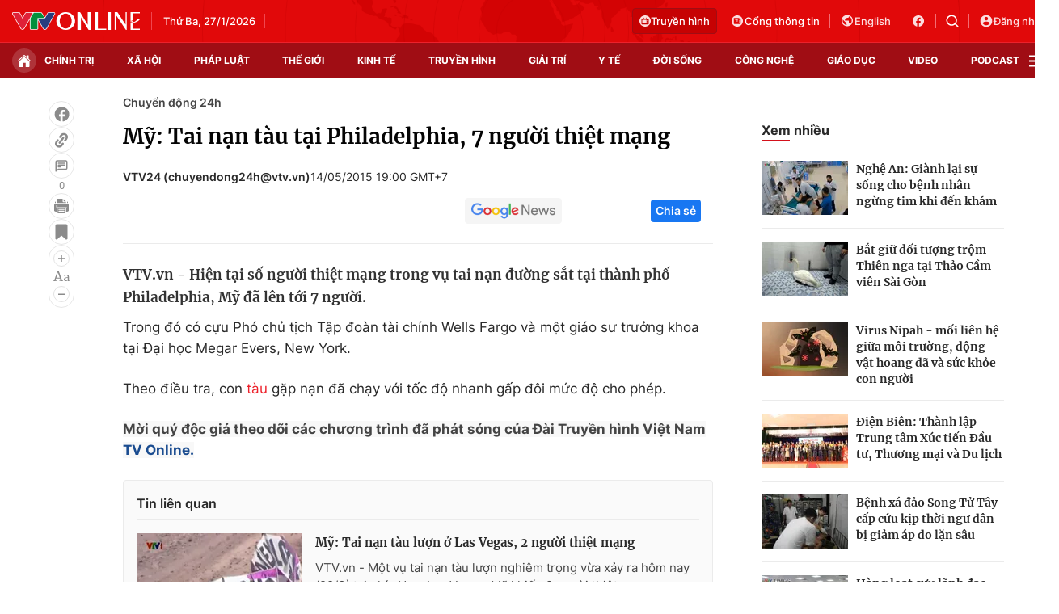

--- FILE ---
content_type: text/html; charset=utf-8
request_url: https://vtv.vn/ajax-detail-bottom-100209.htm
body_size: 5749
content:
<div class="hidden">
    <div class="box-category" data-layout="33" data-cd-key=siteid100:highestviewnews:zoneid100209hour24 >
                    <div class="box-category-top">
                <h2>
                    <span class="box-category-title">
                        Xem nhiều
                    </span>
                </h2>
            </div>
                <div class="box-category-middle">
                            <div class="box-category-item" data-id="20250522182830623"
                 >
                                             <a class="box-category-link-with-avatar img-resize" href="/xa-hoi/thuc-pham-chuc-nang-gia-lot-vao-benh-vien-50-hoa-hong-vao-tui-trinh-duoc-vien-20250522182830623.htm"
                        title="Thực phẩm chức năng giả lọt vào bệnh viện: 50% hoa hồng vào túi trình dược viên?"   data-newstype="0"  data-type="0">
                                                    <img data-type="avatar"
                                src="https://cdn-images.vtv.vn/zoom/107_67/66349b6076cb4dee98746cf1/2025/05/22/2-46985425967285335454270-14743269283108298795654.png"
                                alt="Thực phẩm chức năng giả lọt vào bệnh viện: 50% hoa hồng vào túi trình dược viên?" loading=lazy 
                                class="box-category-avatar">
                        
                                            </a>
                                    <div class="box-category-content" >
            <!-- Ảnh dọc-->
                        <h3 class="box-category-title-text">
                <a data-type="title" data-linktype="newsdetail" data-id="20250522182830623"
                    class="box-category-link-title" data-type="0"
                     data-newstype="0"                     href="/xa-hoi/thuc-pham-chuc-nang-gia-lot-vao-benh-vien-50-hoa-hong-vao-tui-trinh-duoc-vien-20250522182830623.htm"
                    title="Thực phẩm chức năng giả lọt vào bệnh viện: 50% hoa hồng vào túi trình dược viên?"
                     data-trimline="4" >Thực phẩm chức năng giả lọt vào bệnh viện: 50% hoa hồng vào túi trình dược viên?</a>
                </h3>

                
                
                                <!-- Ảnh dọc-->
                





























        </div>
    </div>

                            <div class="box-category-item" data-id="20250529200641579"
                 >
                                             <a class="box-category-link-with-avatar img-resize" href="/xa-hoi/chieu-lua-nang-cap-locket-gold-gia-re-mat-icloud-mat-may-mat-luon-ca-tien-hoc-20250529200641579.htm"
                        title="Chiêu lừa nâng cấp &quot;Locket Gold giá rẻ&quot;: Mất iCloud, mất máy, mất luôn cả tiền học"   data-newstype="0"  data-type="13">
                                                    <img data-type="avatar"
                                src="https://cdn-images.vtv.vn/zoom/107_67/66349b6076cb4dee98746cf1/2025/05/29/screenshot-2025-05-29-195932-80074657339271225533309-13736767161313979921837.png"
                                alt="Chiêu lừa nâng cấp &quot;Locket Gold giá rẻ&quot;: Mất iCloud, mất máy, mất luôn cả tiền học" loading=lazy 
                                class="box-category-avatar">
                        
                                            </a>
                                    <div class="box-category-content" >
            <!-- Ảnh dọc-->
                        <h3 class="box-category-title-text">
                <a data-type="title" data-linktype="newsdetail" data-id="20250529200641579"
                    class="box-category-link-title" data-type="13"
                     data-newstype="0"                     href="/xa-hoi/chieu-lua-nang-cap-locket-gold-gia-re-mat-icloud-mat-may-mat-luon-ca-tien-hoc-20250529200641579.htm"
                    title="Chiêu lừa nâng cấp &quot;Locket Gold giá rẻ&quot;: Mất iCloud, mất máy, mất luôn cả tiền học"
                     data-trimline="4" >Chiêu lừa nâng cấp &quot;Locket Gold giá rẻ&quot;: Mất iCloud, mất máy, mất luôn cả tiền học</a>
                </h3>

                
                
                                <!-- Ảnh dọc-->
                





























        </div>
    </div>

                            <div class="box-category-item" data-id="100251002202221131"
                 >
                                             <a class="box-category-link-with-avatar img-resize" href="/ha-tinh-thiet-hai-hon-9000-ty-dong-do-3-con-bao-gay-ra-100251002202221131.htm"
                        title="Hà Tĩnh thiệt hại hơn 9.000 tỷ đồng do 3 cơn bão gây ra"   data-newstype="0"  data-type="13">
                                                    <img data-type="avatar"
                                src="https://cdn-images.vtv.vn/zoom/107_67/66349b6076cb4dee98746cf1/2025/10/02/ha-tinh-thiet-hai-do-bao2-07533910531789584987647-03776312063948712242941.png"
                                alt="Hà Tĩnh thiệt hại hơn 9.000 tỷ đồng do 3 cơn bão gây ra" loading=lazy 
                                class="box-category-avatar">
                        
                                            </a>
                                    <div class="box-category-content" >
            <!-- Ảnh dọc-->
                        <h3 class="box-category-title-text">
                <a data-type="title" data-linktype="newsdetail" data-id="100251002202221131"
                    class="box-category-link-title" data-type="13"
                     data-newstype="0"                     href="/ha-tinh-thiet-hai-hon-9000-ty-dong-do-3-con-bao-gay-ra-100251002202221131.htm"
                    title="Hà Tĩnh thiệt hại hơn 9.000 tỷ đồng do 3 cơn bão gây ra"
                     data-trimline="4" >Hà Tĩnh thiệt hại hơn 9.000 tỷ đồng do 3 cơn bão gây ra</a>
                </h3>

                
                
                                <!-- Ảnh dọc-->
                





























        </div>
    </div>

                            <div class="box-category-item" data-id="100250706133750825"
                 >
                                             <a class="box-category-link-with-avatar img-resize" href="/nguyen-thanh-thuy-lam-moi-nhac-viet-trong-du-an-album-am-nhac-dau-tay-100250706133750825.htm"
                        title="Nguyễn Thanh Thụy làm mới nhạc Việt trong dự án album âm nhạc đầu tay"   data-newstype="0"  data-type="13">
                                                    <img data-type="avatar"
                                src="https://cdn-images.vtv.vn/zoom/107_67/66349b6076cb4dee98746cf1/2025/07/06/package-media-68820818443638137570760-68096498818406110811901.png"
                                alt="Nguyễn Thanh Thụy làm mới nhạc Việt trong dự án album âm nhạc đầu tay" loading=lazy 
                                class="box-category-avatar">
                        
                                            </a>
                                    <div class="box-category-content" >
            <!-- Ảnh dọc-->
                        <h3 class="box-category-title-text">
                <a data-type="title" data-linktype="newsdetail" data-id="100250706133750825"
                    class="box-category-link-title" data-type="13"
                     data-newstype="0"                     href="/nguyen-thanh-thuy-lam-moi-nhac-viet-trong-du-an-album-am-nhac-dau-tay-100250706133750825.htm"
                    title="Nguyễn Thanh Thụy làm mới nhạc Việt trong dự án album âm nhạc đầu tay"
                     data-trimline="4" >Nguyễn Thanh Thụy làm mới nhạc Việt trong dự án album âm nhạc đầu tay</a>
                </h3>

                
                
                                <!-- Ảnh dọc-->
                





























        </div>
    </div>

                            <div class="box-category-item" data-id="20250619185923875"
                 >
                                             <a class="box-category-link-with-avatar img-resize" href="/xa-hoi/lao-cai-ha-khen-thuong-hang-tram-giao-vien-vu-khong-nop-quy-tu-thien-20250619185923875.htm"
                        title="Lào Cai: Hạ khen thưởng hàng trăm giáo viên vụ không nộp quỹ từ thiện"   data-newstype="0"  data-type="15">
                                                    <img data-type="avatar"
                                src="https://cdn-images.vtv.vn/zoom/107_67/66349b6076cb4dee98746cf1/2025/06/19/screenshot-2025-06-19-211159-93297412467429524860218-02129395187535375202941.png"
                                alt="Lào Cai: Hạ khen thưởng hàng trăm giáo viên vụ không nộp quỹ từ thiện" loading=lazy 
                                class="box-category-avatar">
                        
                                            </a>
                                    <div class="box-category-content" >
            <!-- Ảnh dọc-->
                        <h3 class="box-category-title-text">
                <a data-type="title" data-linktype="newsdetail" data-id="20250619185923875"
                    class="box-category-link-title" data-type="15"
                     data-newstype="0"                     href="/xa-hoi/lao-cai-ha-khen-thuong-hang-tram-giao-vien-vu-khong-nop-quy-tu-thien-20250619185923875.htm"
                    title="Lào Cai: Hạ khen thưởng hàng trăm giáo viên vụ không nộp quỹ từ thiện"
                     data-trimline="4" >Lào Cai: Hạ khen thưởng hàng trăm giáo viên vụ không nộp quỹ từ thiện</a>
                </h3>

                
                
                                <!-- Ảnh dọc-->
                





























        </div>
    </div>

                    </div>
    </div>
</div>
    <div class="detail-sm-main">
        <div class="box-category" data-marked-zoneid=vtv_detail_chuyenmuc data-layout="35"  data-cd-key=siteid100:newsinzonesharenews:zone100209 >
        <div class="box-category-top">
            <h2>
            <span class="box-category-title" >
                Tin cùng chuyên mục
            </span>
            </h2>
            <div class="box-action">
                                    <span class="text-days">
                                        Xem theo ngày
                                    </span>

    <div class="list-form">
        <select class="select-item sDay">
            <option  value="0">Ngày</option>
            <option value="1">1</option>
            <option value="2">2</option>
            <option value="3">3</option>
            <option value="4">4</option>
            <option value="5">5</option>
            <option value="6">6</option>
            <option value="7">7</option>
            <option value="8">8</option>
            <option value="9">9</option>
            <option value="10">10</option>
            <option value="11">11</option>
            <option value="12">12</option>
            <option value="13">13</option>
            <option value="14">14</option>
            <option value="15">15</option>
            <option value="16">16</option>
            <option value="17">17</option>
            <option value="18">18</option>
            <option value="19">19</option>
            <option value="20">20</option>
            <option value="21">21</option>
            <option value="22">22</option>
            <option value="23">23</option>
            <option value="24">24</option>
            <option value="25">25</option>
            <option value="26">26</option>
            <option value="27">27</option>
            <option value="28">28</option>
            <option value="29">29</option>
            <option value="30">30</option>
            <option value="31">31</option>
        </select>

        <select class="select-item sMonth">
            <option value="0">Tháng</option>
            <option value="1">Tháng 1</option>
            <option value="2">Tháng 2</option>
            <option value="3">Tháng 3</option>
            <option value="4">Tháng 4</option>
            <option value="5">Tháng 5</option>
            <option value="6">Tháng 6</option>
            <option value="7">Tháng 7</option>
            <option value="8">Tháng 8</option>
            <option value="9">Tháng 9</option>
            <option value="10">Tháng 10</option>
            <option value="11">Tháng 11</option>
            <option value="12">Tháng 12</option>
        </select>

        <select class="select-item sYear">
            <option value="0">Năm</option>
                                        <option value="2026">2026</option>
                            <option value="2025">2025</option>
                            <option value="2024">2024</option>
                            <option value="2023">2023</option>
                            <option value="2022">2022</option>
                            <option value="2021">2021</option>
                            <option value="2020">2020</option>
                            <option value="2019">2019</option>
                    </select>
        <a href="javascript:;" onclick="XemTheoNgay()" class="views" rel="nofollow">XEM</a>
    </div>
</div>
<script>

    $('.sDay').val(27);
    $('.sMonth').val(01);
    $('.sYear').val(2026);
    function XemTheoNgay() {
        var hdZoneUrl = $('#hdZoneUrl').val();
        var hdParentUrl = $('#hdParentUrl').val();

        if (hdParentUrl != undefined && hdParentUrl != '' && hdZoneUrl != 'hdZoneUrl' && hdZoneUrl != undefined) {
            var shortUrl = `/${hdParentUrl}/${hdZoneUrl}`;
        }else if( hdZoneUrl != 'hdZoneUrl' && hdZoneUrl != undefined) {
            var shortUrl = `/${hdZoneUrl}`;
        }


        var day = (($('.sDay').val()<10)?'0':'') + $('.sDay').val() + '';
        var month =(($('.sMonth').val()<10)?'0':'') + $('.sMonth').val() + '';
        var year = $('.sYear').val() + '';


        if (day == '0' || month == '0' || year == '0') {
            alert('Bạn vui lòng chọn đủ ngày tháng năm.');
            return;
        }

        try {
            var re = /^(0[1-9]|[12][0-9]|3[01])-(0[1-9]|1[0-2])-\d{4}$/;

            var dateInput = day + '-' + month + '-' + year;

            var minYear = 1902;
            var maxYear = (new Date()).getFullYear();

            if (regs = dateInput.match(re)) {
                if (regs[1] < 1 || regs[1] > 31) {
                    alert("Giá trị ngày không đúng: " + regs[1]);
                    return;
                } else if (regs[2] < 1 || regs[2] > 12) {
                    alert("Giá trị tháng không đúng: " + regs[2]);
                    return;
                } else if (regs[3] < minYear || regs[3] > maxYear) {
                    alert("Giá trị năm không đúng: " + regs[3] + " - phải nằm trong khoảng " + minYear + " và " + maxYear);
                    return;
                }

                /* check leap year*/

                switch (month) {
                    case "4":
                    case "04":
                    case "6":
                    case "06":
                    case "9":
                    case "09":
                    case "11":
                        if (day > 30) {
                            alert('Không tồn tại ngày: "' + day + '/' + month + '/' + year + '". Hãy thử lại');
                            return;
                        }
                        break;
                    case "2":
                    case "02":
                        var isLeapYear = parseFloat(year) % 4 == 0;

                        if (day > (isLeapYear ? 29 : 28)) {
                            alert('Không tồn tại ngày: "' + day + '/' + month + '/' + year + '". Hãy thử lại');
                            return;
                        }
                        break;
                }
            } else {
                alert('Không tồn tại ngày: "' + day + '/' + month + '/' + year + '". Hãy thử lại');
                return;
            }

            /* date time OK*/
            var url = `${shortUrl}/xem-theo-ngay/${dateInput}.htm`;

            //alert(url);
            window.location = url;
        } catch (e) {
            console.log('exception:' + e);
            alert('Không tồn tại ngày: "' + day + '/' + month + '/' + year + '". Hãy thử lại');
        }
    }
</script>

        </div>

        <div class="box-category-middle">
                            <div class="box-category-item" data-id="100251002202221131"
                 >
                                             <a class="box-category-link-with-avatar img-resize" href="/ha-tinh-thiet-hai-hon-9000-ty-dong-do-3-con-bao-gay-ra-100251002202221131.htm"
                        title="Hà Tĩnh thiệt hại hơn 9.000 tỷ đồng do 3 cơn bão gây ra"   data-newstype="0"  data-type="13">
                                                    <img data-type="avatar"
                                src="https://cdn-images.vtv.vn/zoom/227_142/66349b6076cb4dee98746cf1/2025/10/02/ha-tinh-thiet-hai-do-bao2-07533910531789584987647-03776312063948712242941.png"
                                alt="Hà Tĩnh thiệt hại hơn 9.000 tỷ đồng do 3 cơn bão gây ra" loading=lazy 
                                class="box-category-avatar">
                        
                                            </a>
                                    <div class="box-category-content" >
            <!-- Ảnh dọc-->
                        <h3 class="box-category-title-text">
                <a data-type="title" data-linktype="newsdetail" data-id="100251002202221131"
                    class="box-category-link-title" data-type="13"
                     data-newstype="0"                     href="/ha-tinh-thiet-hai-hon-9000-ty-dong-do-3-con-bao-gay-ra-100251002202221131.htm"
                    title="Hà Tĩnh thiệt hại hơn 9.000 tỷ đồng do 3 cơn bão gây ra"
                     data-trimline="3" >Hà Tĩnh thiệt hại hơn 9.000 tỷ đồng do 3 cơn bão gây ra</a>
                </h3>

                
                
                                <!-- Ảnh dọc-->
                





























        </div>
    </div>

                            <div class="box-category-item" data-id="100250922152538471"
                 >
                                             <a class="box-category-link-with-avatar img-resize" href="/kiem-tra-suc-khoe-hon-250-benh-nhan-trong-vu-may-tan-soi-laser-bi-hong-100250922152538471.htm"
                        title="Kiểm tra sức khỏe hơn 250 bệnh nhân trong vụ máy tán sỏi laser bị hỏng"   data-newstype="0"  data-type="13">
                                                    <img data-type="avatar"
                                src="https://cdn-images.vtv.vn/zoom/227_142/66349b6076cb4dee98746cf1/2025/09/22/benh-vien-vung-tay-nguyen-23650387666684156324065-14227660104198997162578.png"
                                alt="Kiểm tra sức khỏe hơn 250 bệnh nhân trong vụ máy tán sỏi laser bị hỏng" loading=lazy 
                                class="box-category-avatar">
                        
                                            </a>
                                    <div class="box-category-content" >
            <!-- Ảnh dọc-->
                        <h3 class="box-category-title-text">
                <a data-type="title" data-linktype="newsdetail" data-id="100250922152538471"
                    class="box-category-link-title" data-type="13"
                     data-newstype="0"                     href="/kiem-tra-suc-khoe-hon-250-benh-nhan-trong-vu-may-tan-soi-laser-bi-hong-100250922152538471.htm"
                    title="Kiểm tra sức khỏe hơn 250 bệnh nhân trong vụ máy tán sỏi laser bị hỏng"
                     data-trimline="3" >Kiểm tra sức khỏe hơn 250 bệnh nhân trong vụ máy tán sỏi laser bị hỏng</a>
                </h3>

                
                
                                <!-- Ảnh dọc-->
                





























        </div>
    </div>

                            <div class="box-category-item" data-id="100250730112857419"
                 >
                                             <a class="box-category-link-with-avatar img-resize" href="/gia-danh-nhan-vien-y-te-lua-dao-nguoi-hien-mau-100250730112857419.htm"
                        title="Giả danh nhân viên y tế lừa đảo người hiến máu"   data-newstype="0"  data-type="0">
                                                    <img data-type="avatar"
                                src="https://cdn-images.vtv.vn/zoom/227_142/66349b6076cb4dee98746cf1/2025/07/30/hien-mau-hn-17079205004831339759008-36854941320682157630895.jpg"
                                alt="Giả danh nhân viên y tế lừa đảo người hiến máu" loading=lazy 
                                class="box-category-avatar">
                        
                                            </a>
                                    <div class="box-category-content" >
            <!-- Ảnh dọc-->
                        <h3 class="box-category-title-text">
                <a data-type="title" data-linktype="newsdetail" data-id="100250730112857419"
                    class="box-category-link-title" data-type="0"
                     data-newstype="0"                     href="/gia-danh-nhan-vien-y-te-lua-dao-nguoi-hien-mau-100250730112857419.htm"
                    title="Giả danh nhân viên y tế lừa đảo người hiến máu"
                     data-trimline="3" >Giả danh nhân viên y tế lừa đảo người hiến máu</a>
                </h3>

                
                
                                <!-- Ảnh dọc-->
                





























        </div>
    </div>

                            <div class="box-category-item" data-id="100250706133750825"
                 >
                                             <a class="box-category-link-with-avatar img-resize" href="/nguyen-thanh-thuy-lam-moi-nhac-viet-trong-du-an-album-am-nhac-dau-tay-100250706133750825.htm"
                        title="Nguyễn Thanh Thụy làm mới nhạc Việt trong dự án album âm nhạc đầu tay"   data-newstype="0"  data-type="13">
                                                    <img data-type="avatar"
                                src="https://cdn-images.vtv.vn/zoom/227_142/66349b6076cb4dee98746cf1/2025/07/06/package-media-68820818443638137570760-68096498818406110811901.png"
                                alt="Nguyễn Thanh Thụy làm mới nhạc Việt trong dự án album âm nhạc đầu tay" loading=lazy 
                                class="box-category-avatar">
                        
                                            </a>
                                    <div class="box-category-content" >
            <!-- Ảnh dọc-->
                        <h3 class="box-category-title-text">
                <a data-type="title" data-linktype="newsdetail" data-id="100250706133750825"
                    class="box-category-link-title" data-type="13"
                     data-newstype="0"                     href="/nguyen-thanh-thuy-lam-moi-nhac-viet-trong-du-an-album-am-nhac-dau-tay-100250706133750825.htm"
                    title="Nguyễn Thanh Thụy làm mới nhạc Việt trong dự án album âm nhạc đầu tay"
                     data-trimline="3" >Nguyễn Thanh Thụy làm mới nhạc Việt trong dự án album âm nhạc đầu tay</a>
                </h3>

                
                
                                <!-- Ảnh dọc-->
                





























        </div>
    </div>

                            <div class="box-category-item" data-id="20250619185923875"
                 >
                                             <a class="box-category-link-with-avatar img-resize" href="/xa-hoi/lao-cai-ha-khen-thuong-hang-tram-giao-vien-vu-khong-nop-quy-tu-thien-20250619185923875.htm"
                        title="Lào Cai: Hạ khen thưởng hàng trăm giáo viên vụ không nộp quỹ từ thiện"   data-newstype="0"  data-type="15">
                                                    <img data-type="avatar"
                                src="https://cdn-images.vtv.vn/zoom/227_142/66349b6076cb4dee98746cf1/2025/06/19/screenshot-2025-06-19-211159-93297412467429524860218-02129395187535375202941.png"
                                alt="Lào Cai: Hạ khen thưởng hàng trăm giáo viên vụ không nộp quỹ từ thiện" loading=lazy 
                                class="box-category-avatar">
                        
                                            </a>
                                    <div class="box-category-content" >
            <!-- Ảnh dọc-->
                        <h3 class="box-category-title-text">
                <a data-type="title" data-linktype="newsdetail" data-id="20250619185923875"
                    class="box-category-link-title" data-type="15"
                     data-newstype="0"                     href="/xa-hoi/lao-cai-ha-khen-thuong-hang-tram-giao-vien-vu-khong-nop-quy-tu-thien-20250619185923875.htm"
                    title="Lào Cai: Hạ khen thưởng hàng trăm giáo viên vụ không nộp quỹ từ thiện"
                     data-trimline="3" >Lào Cai: Hạ khen thưởng hàng trăm giáo viên vụ không nộp quỹ từ thiện</a>
                </h3>

                
                
                                <!-- Ảnh dọc-->
                





























        </div>
    </div>

                            <div class="box-category-item" data-id="20250618131832964"
                 >
                                             <a class="box-category-link-with-avatar img-resize" href="/xa-hoi/nguoi-dan-than-trong-nhung-khong-quay-lung-voi-thit-lon-20250618131832964.htm"
                        title="Người dân thận trọng nhưng không quay lưng với thịt lợn"   data-newstype="0"  data-type="13">
                                                    <img data-type="avatar"
                                src="https://cdn-images.vtv.vn/zoom/227_142/66349b6076cb4dee98746cf1/2025/06/18/thit-lon1-87112213786935574481218-68465818405622831887327.png"
                                alt="Người dân thận trọng nhưng không quay lưng với thịt lợn" loading=lazy 
                                class="box-category-avatar">
                        
                                            </a>
                                    <div class="box-category-content" >
            <!-- Ảnh dọc-->
                        <h3 class="box-category-title-text">
                <a data-type="title" data-linktype="newsdetail" data-id="20250618131832964"
                    class="box-category-link-title" data-type="13"
                     data-newstype="0"                     href="/xa-hoi/nguoi-dan-than-trong-nhung-khong-quay-lung-voi-thit-lon-20250618131832964.htm"
                    title="Người dân thận trọng nhưng không quay lưng với thịt lợn"
                     data-trimline="3" >Người dân thận trọng nhưng không quay lưng với thịt lợn</a>
                </h3>

                
                
                                <!-- Ảnh dọc-->
                





























        </div>
    </div>

                            <div class="box-category-item" data-id="20250610203721862"
                 >
                                             <a class="box-category-link-with-avatar img-resize" href="/xa-hoi/tu-choi-kiet-suc-nguoi-tre-chu-dong-dinh-nghia-lai-khai-niem-lao-dong-va-gia-tri-song-20250610203721862.htm"
                        title="&#039;&#039;Từ chối kiệt sức&#039;&#039;: Người trẻ chủ động định nghĩa lại khái niệm lao động và giá trị sống"   data-newstype="0"  data-type="13">
                                                    <img data-type="avatar"
                                src="https://cdn-images.vtv.vn/zoom/227_142/66349b6076cb4dee98746cf1/2025/06/10/screenshot-2025-06-10-203350-43164625123964419652802-33713703682291248974620.png"
                                alt="&#039;&#039;Từ chối kiệt sức&#039;&#039;: Người trẻ chủ động định nghĩa lại khái niệm lao động và giá trị sống" loading=lazy 
                                class="box-category-avatar">
                        
                                            </a>
                                    <div class="box-category-content" >
            <!-- Ảnh dọc-->
                        <h3 class="box-category-title-text">
                <a data-type="title" data-linktype="newsdetail" data-id="20250610203721862"
                    class="box-category-link-title" data-type="13"
                     data-newstype="0"                     href="/xa-hoi/tu-choi-kiet-suc-nguoi-tre-chu-dong-dinh-nghia-lai-khai-niem-lao-dong-va-gia-tri-song-20250610203721862.htm"
                    title="&#039;&#039;Từ chối kiệt sức&#039;&#039;: Người trẻ chủ động định nghĩa lại khái niệm lao động và giá trị sống"
                     data-trimline="3" >&#039;&#039;Từ chối kiệt sức&#039;&#039;: Người trẻ chủ động định nghĩa lại khái niệm lao động và giá trị sống</a>
                </h3>

                
                
                                <!-- Ảnh dọc-->
                





























        </div>
    </div>

                                        <zone id="mfw3go2k"></zone>
    <script>
        if (pageSettings.allowAds) arfAsync.push("mfw3go2k");
    </script>

                    </div>
    </div>

        <!-- xem thêm per -->
        <div id='vtv_detail_readmore_web'></div>
    </div>
<script>
    if (!isNotAllow3rd) {
        loadJsAsync("https://js.aiservice.vn/rec/vtv_detail_readmore_web.js", function () {});
    }
    (runinit = window.runinit || []).push(function () {

        // if ($('.box-category[data-layout="33"]').length > 0) {
        //     jQuery('.box-category[data-layout="33"]').detach().insertBefore('.insert-most-view-detail');
        // }
        $('.box-category-link-title[data-trimline="3"]').trimLine(3);
        $('.box-category-link-title[data-trimline="4"]').trimLine(4);

        var item = $('.box-category[data-layout="35"] .box-category-item');
        var newsId = $('#hdNewsId').val();
        $.each(item, function (index, obj) {
            if (newsId != "undefined" && newsId != "") {
                if ($(this).attr("data-id") == newsId) {
                    $(this).remove();
                }
            }
        }).promise().done(function (){
            if ($('.box-category[data-layout="35"] .box-category-item').length > 6){
                $('.box-category[data-layout="35"] .box-category-item').last().remove();
            }
        });

        //chỉnh lại thum ảnh bài bigstory
        if($('.detail__sm-bottom-tt').length){
            $.each( $('.detail__sm-bottom-tt [data-layout="35"] img'), function (index, obj) {
                var src =  $(this).attr("src");
                src = src.replaceAll('/zoom/227_142/','/zoom/314_196/')
                $(this).attr("src",src);
            });
        }
    });
</script>

<!--u: 27/01/2026 13:29:35 -->